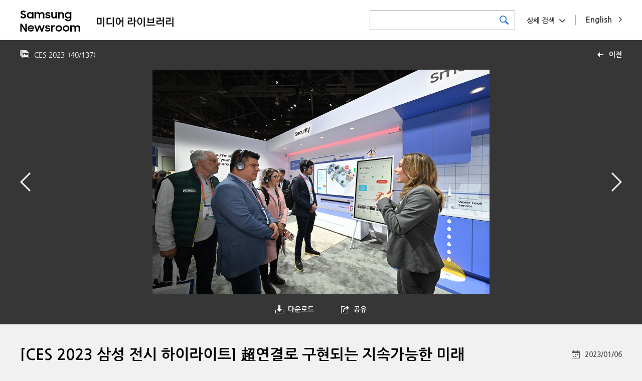

--- FILE ---
content_type: text/html; charset=UTF-8
request_url: https://news.samsung.com/medialibrary/kr/photo/53600?album=111&page=2
body_size: 7892
content:
<!DOCTYPE HTML>
<html lang="en">

    <head>
    <!-- Global site tag (gtag.js) - Google Analytics -->
    <script async src="https://www.googletagmanager.com/gtag/js?id=G-CQ7P4RNVCP"></script>
    <script>
        window.dataLayer = window.dataLayer || [];
        function gtag(){dataLayer.push(arguments);}
        gtag('js', new Date());

        gtag('config', 'G-CQ7P4RNVCP' ,{
          'cookie_expires': 31536000  // 1 year
        });
    </script>
    <meta name="viewport" content="width=device-width, initial-scale=1.0, maximum-scale=1.0, user-scalable=no" />
    <meta http-equiv="Content-Type" content="text/html; charset=utf-8" />
    <meta http-equiv="X-UA-Compatible" content="IE=edge">
    <meta name="format-detection" content="telephone=no"/>
    <meta name="csrf-token" content="8J0T571jDeIcl5AMJRK65ujBXUUy12v5HVH9a27B" />
    <meta name="description" content="삼성전자는 5일(현지시간) 개막한 미국 라스베이거스에서 열린 세계 최대 가전·정보기술(IT) 전시회 ‘CES 2023’에 참여해 스마트싱스(SmartThings)에 기반한 超연결 경험을 선보였다.

▲ 삼성TV를 포함해 1,000개 이상의 기기들과 연동해 외출 시에도 집을 안전하게 지킬 수 있도록 돕는 ‘스마트싱스 홈 모니터(SmartThings Home Monitor)’를 체험하고 있는 관람객 모습. ‘스마트싱스 홈 모니터’는 삼성 TV에 부착된 카메라를 통해 집안을 모니터링하고, 집안에 수상한 움직임이 감지되면 침입 알림을 전송한다. 삼성 제트봇 AI 로봇청소기 또한 ‘홈 모니터링’ 기능으로 예약된 시간에 집안에 움직임이 감지되면 알람을 보낼 수 있으며, 올 3월부터는 빈 집에 ‘사람의 형태’가 인식되면 사용자에게 알림을 전송하는 기능이 도입될 예정이다.

*자세한 내용은 삼성전자 뉴스룸(https://bit.ly/3iaS3KI)에서 확인하실 수 있습니다. ">
    <title>[CES 2023 삼성 전시 하이라이트] 超연결로 구현되는 지속가능한 미래 - Samsung Newsroom Korea Media Library</title>
    <link href="https://fonts.googleapis.com/css?family=Nanum+Gothic:400,700,800" rel="stylesheet">
    <link rel="stylesheet" type="text/css" href="https://news.samsung.com/medialibrary/css/jquery-ui.css" />
    <link rel="stylesheet" type="text/css" href="https://news.samsung.com/medialibrary/css/justifiedGallery.min.css" />
        <link rel="stylesheet" type="text/css" href="https://news.samsung.com/medialibrary/css/reset_kr.css" />
    <link rel="stylesheet" type="text/css" href="https://news.samsung.com/medialibrary/css/common.css?ver=1.1.1" />
    <link rel="shortcut icon" type="image/x-icon" href="https://news.samsung.com/medialibrary/images/favicon.ico" />
    <script>
        var countryCode = 'kr';
    </script>
</head>

<!--
BODY TAG OPTIONS:
=================
Apply one or more of the following classes to get the
desired effect
|---------------------------------------------------------|
| SKINS         | skin-blue                               |
|               | skin-black                              |
|               | skin-purple                             |
|               | skin-yellow                             |
|               | skin-red                                |
|               | skin-green                              |
|---------------------------------------------------------|
|LAYOUT OPTIONS | fixed                                   |
|               | layout-boxed                            |
|               | layout-top-nav                          |
|               | sidebar-collapse                        |
|               | sidebar-mini                            |
|---------------------------------------------------------|
-->
<body>
<div id="wrap">
    <header>
    <div class="inner clearfix">
            <p class="logo" style="display:flex"><a style="flex:0 2.5 auto;" href="/kr"><!-- Generator: Adobe Illustrator 25.4.1, SVG Export Plug-In . SVG Version: 6.00 Build 0)  -->
<svg version="1.1" id="Layer_1" xmlns="http://www.w3.org/2000/svg" xmlns:xlink="http://www.w3.org/1999/xlink" x="0px" y="0px" viewBox="35 25 135 48" xml:space="preserve" style="
    border-right: 1px solid #ccc;">
<style type="text/css">
	.st0{fill:#010202;}
</style>
<g>
	<path class="st0001" d="M41.4,44.7c-1.2,0-2.5-0.2-3.6-0.8c-0.9-0.5-1.8-1.2-2.5-2l2.7-2c0.4,0.6,0.9,1.1,1.5,1.5
		c0.6,0.3,1.3,0.5,1.9,0.5c0.6,0,1.3-0.2,1.8-0.6c0.4-0.4,0.6-0.9,0.6-1.4c0-0.3-0.1-0.6-0.3-0.8c-0.2-0.2-0.5-0.4-0.7-0.6
		c-0.3-0.2-0.7-0.3-1-0.4l-1.2-0.4c-0.5-0.2-1.1-0.3-1.6-0.5c-0.5-0.2-1-0.4-1.5-0.8c-0.4-0.3-0.7-0.7-1-1.2
		c-0.3-0.6-0.4-1.2-0.4-1.8c0-0.6,0.1-1.2,0.4-1.7c0.3-0.5,0.6-1,1.1-1.4c0.5-0.4,1-0.7,1.7-0.9c0.7-0.2,1.4-0.3,2.1-0.3
		c0.6,0,1.1,0.1,1.7,0.2c0.9,0.2,1.8,0.6,2.5,1.2c0.4,0.3,0.7,0.6,1,0.9l-2.4,1.9c-0.6-1-1.6-1.6-2.8-1.5c-0.6,0-1.2,0.1-1.6,0.5
		c-0.4,0.3-0.6,0.8-0.5,1.2c0,0.3,0,0.5,0.2,0.8c0.2,0.2,0.4,0.4,0.7,0.5c0.3,0.2,0.7,0.3,1,0.4l1.3,0.4c0.5,0.2,1.1,0.4,1.6,0.6
		c0.5,0.2,1,0.5,1.4,0.8c0.4,0.3,0.8,0.8,1.1,1.2c0.3,0.6,0.4,1.2,0.4,1.8c0,0.6-0.1,1.2-0.4,1.7c-0.2,0.6-0.6,1.1-1,1.5
		c-0.5,0.5-1.1,0.8-1.7,1.1C43,44.6,42.2,44.7,41.4,44.7z"/>
	<path class="st0001" d="M54.7,44.7c-2.4,0-4.6-1.4-5.6-3.6c-0.4-0.8-0.5-1.7-0.5-2.7c0-0.9,0.2-1.8,0.5-2.6c0.6-1.5,1.9-2.6,3.4-3.2
		c0.7-0.3,1.5-0.4,2.3-0.4c0.8,0,1.6,0.1,2.3,0.5c0.7,0.3,1.2,0.7,1.7,1.2v-1.6h2.9v12.5h-2.9v-1.8c-0.5,0.6-1.1,1-1.8,1.3
		C56.3,44.5,55.5,44.7,54.7,44.7z M55.2,42c0.5,0,1-0.1,1.5-0.2c0.4-0.2,0.8-0.4,1.2-0.8c0.3-0.4,0.6-0.8,0.8-1.2
		c0.4-0.9,0.4-1.9,0-2.8c-0.2-0.4-0.4-0.8-0.8-1.2c-0.3-0.3-0.7-0.6-1.2-0.8c-0.5-0.2-1-0.3-1.5-0.2c-1,0-2,0.3-2.7,1
		c-0.3,0.3-0.6,0.7-0.8,1.2c-0.2,0.4-0.3,0.9-0.3,1.4c0,1,0.4,1.9,1.1,2.6c0.3,0.3,0.8,0.6,1.2,0.8C54.1,41.9,54.6,42,55.2,42z"/>
	<path class="st0001" d="M63.9,32.2h2.9v1.6c0.4-0.5,0.9-0.9,1.5-1.2c0.6-0.3,1.3-0.4,2-0.4c0.9,0,1.7,0.2,2.5,0.6
		c0.7,0.4,1.2,0.9,1.6,1.6c0.4-0.6,1-1.2,1.7-1.6c0.7-0.4,1.6-0.6,2.4-0.6c1.4-0.1,2.8,0.4,3.8,1.4c0.9,1,1.4,2.4,1.3,3.8v7.4h-3
		v-7.1c0-0.8-0.2-1.5-0.7-2.1c-0.5-0.5-1.3-0.8-2-0.8c-0.7,0-1.5,0.3-2,0.8c-0.6,0.7-0.9,1.5-0.8,2.4v6.8h-2.9v-7.2
		c0-0.7-0.2-1.5-0.7-2.1c-0.5-0.5-1.3-0.8-2-0.8c-0.8,0-1.5,0.3-2,0.8c-0.6,0.7-0.9,1.6-0.8,2.4v6.8h-2.9V32.2z"/>
	<path class="st0001" d="M90.4,44.7c-1.2,0-2.4-0.2-3.4-0.8c-0.9-0.5-1.6-1.3-2.1-2.2l2.7-1.2c0.3,0.5,0.7,1,1.2,1.3
		c0.5,0.3,1.2,0.5,1.8,0.4c0.6,0,1.1-0.1,1.6-0.4c0.3-0.2,0.5-0.6,0.5-1c0-0.2-0.1-0.4-0.2-0.5c-0.2-0.1-0.4-0.3-0.6-0.3
		c-0.3-0.1-0.6-0.2-0.9-0.3c-0.4-0.1-0.7-0.1-1.1-0.2c-0.5-0.1-1.1-0.2-1.6-0.4c-0.5-0.1-1-0.3-1.4-0.6c-0.4-0.2-0.8-0.6-1-1
		c-0.3-0.5-0.4-1.1-0.4-1.6c0-0.5,0.1-1,0.3-1.4c0.3-0.5,0.6-0.9,1-1.2c0.5-0.4,1-0.6,1.5-0.8c1.7-0.5,3.5-0.4,5.2,0.4
		c0.8,0.4,1.5,1.1,2,1.9L93,35.9c-0.3-0.4-0.6-0.8-1.1-1c-0.5-0.2-1-0.4-1.6-0.3c-0.5,0-1.1,0.1-1.5,0.4c-0.3,0.2-0.5,0.5-0.5,0.9
		c0,0.4,0.2,0.7,0.7,0.8c0.7,0.2,1.4,0.4,2.1,0.5c0.5,0.1,1,0.2,1.5,0.4c0.5,0.1,1,0.4,1.4,0.6c0.4,0.3,0.7,0.6,1,1
		c0.3,0.5,0.5,1,0.4,1.6c0,0.5-0.1,0.9-0.3,1.3c-0.2,0.5-0.5,0.9-0.9,1.3c-0.5,0.4-1,0.7-1.6,0.9C92,44.6,91.2,44.7,90.4,44.7z"/>
	<path class="st0001" d="M108.5,44.7h-2.9v-1.6c-0.4,0.5-0.9,0.9-1.5,1.2c-0.7,0.3-1.4,0.4-2.1,0.4c-1.3,0.1-2.6-0.4-3.5-1.4
		c-0.9-1.1-1.4-2.4-1.3-3.9v-7.3h2.9v6.9c0,0.8,0.2,1.6,0.7,2.2c0.5,0.6,1.2,0.9,2,0.8c0.8,0,1.5-0.3,2-0.9c0.6-0.7,0.9-1.6,0.8-2.5
		v-6.7h2.9V44.7z"/>
	<path class="st0001" d="M110.8,32.2h2.9v1.7c0.4-0.5,1-1,1.6-1.2c0.7-0.3,1.4-0.5,2.2-0.5c1.4-0.1,2.7,0.4,3.6,1.4
		c0.9,1.1,1.4,2.4,1.3,3.9v7.3h-2.9v-7c0-0.8-0.2-1.6-0.7-2.2c-0.5-0.6-1.3-0.9-2.1-0.8c-0.8,0-1.5,0.3-2.1,0.9
		c-0.6,0.7-0.9,1.6-0.8,2.5v6.7h-2.9V32.2z"/>
	<path class="st0001" d="M134.4,42.8c-0.5,0.6-1.1,1.1-1.8,1.4c-0.7,0.3-1.5,0.5-2.3,0.5c-1.6,0-3.1-0.6-4.2-1.7
		c-0.6-0.6-1.1-1.2-1.4-2c-0.4-0.8-0.6-1.7-0.5-2.6c0-0.9,0.2-1.8,0.5-2.6c0.6-1.5,1.9-2.6,3.4-3.2c0.7-0.3,1.5-0.4,2.3-0.5
		c0.8,0,1.6,0.2,2.3,0.5c0.7,0.3,1.3,0.7,1.7,1.3v-1.8h2.9v12c0,0.8-0.1,1.7-0.4,2.5c-0.5,1.5-1.7,2.8-3.2,3.3
		c-0.9,0.3-1.8,0.5-2.8,0.5c-0.7,0-1.5-0.1-2.2-0.3c-0.6-0.2-1.2-0.4-1.8-0.8c-0.5-0.3-1-0.7-1.4-1.1c-0.4-0.4-0.7-0.9-1-1.4
		l2.6-1.6c0.4,0.7,0.9,1.4,1.5,1.9c0.7,0.4,1.5,0.7,2.3,0.6c0.5,0,1-0.1,1.5-0.3c0.4-0.2,0.8-0.4,1.1-0.7c0.3-0.3,0.6-0.7,0.7-1.2
		c0.2-0.4,0.2-0.9,0.2-1.4V42.8z M130.8,42.1c0.5,0,1.1-0.1,1.5-0.3c0.4-0.2,0.8-0.4,1.2-0.8c0.3-0.4,0.6-0.8,0.7-1.2
		c0.4-0.9,0.4-1.9,0-2.8c-0.2-0.4-0.4-0.8-0.8-1.2c-0.3-0.3-0.7-0.6-1.1-0.7c-1-0.4-2-0.4-3,0c-0.5,0.2-0.9,0.4-1.2,0.7
		c-0.3,0.3-0.6,0.7-0.8,1.2c-0.2,0.4-0.3,0.9-0.3,1.4c0,0.5,0.1,1,0.3,1.4c0.2,0.4,0.5,0.8,0.8,1.2c0.3,0.3,0.8,0.6,1.2,0.8
		C129.8,42,130.3,42,130.8,42.1L130.8,42.1z"/>
	<path class="st0001" d="M35.3,55.3h3.3l6.8,10.6V55.3h3v15.6h-3.1l-7-11v11h-2.9V55.3z"/>
	<path class="st0001" d="M56.7,70.9c-0.9,0-1.8-0.2-2.7-0.5c-0.8-0.3-1.5-0.8-2.1-1.3c-0.6-0.6-1-1.3-1.3-2c-0.3-0.8-0.5-1.6-0.5-2.4
		c0-1.7,0.7-3.3,1.9-4.5c0.6-0.6,1.3-1,2.1-1.3c0.8-0.3,1.7-0.5,2.5-0.5c0.9,0,1.8,0.1,2.6,0.5c0.7,0.3,1.4,0.7,2,1.3
		c1.2,1.1,1.8,2.7,1.8,4.3v1H52.9c0.2,0.8,0.6,1.6,1.3,2.1c0.7,0.6,1.6,0.9,2.5,0.8c0.8,0,1.5-0.2,2.1-0.6c0.6-0.4,1.1-1,1.3-1.6
		l2.4,1.4C61.4,69.7,59.2,71,56.7,70.9L56.7,70.9z M56.6,60.9c-0.8,0-1.6,0.2-2.2,0.6c-0.6,0.3-1.1,0.9-1.3,1.5h7.1
		c-0.2-0.7-0.6-1.2-1.2-1.6C58.2,61.1,57.4,60.9,56.6,60.9L56.6,60.9z"/>
	<path class="st0001" d="M63.4,58.4h3l2.8,8.6l3.1-8.6h2.9l3.1,8.6l2.9-8.6h2.9l-4.4,12.5h-2.8l-3.2-8.7l-3.2,8.7h-2.8L63.4,58.4z"/>
	<path class="st0001" d="M90,70.9c-1.2,0-2.4-0.2-3.4-0.8c-0.9-0.5-1.6-1.3-2.1-2.2l2.7-1.2c0.3,0.5,0.7,1,1.2,1.3
		c0.5,0.3,1.2,0.5,1.8,0.4c0.6,0,1.1-0.1,1.6-0.4c0.3-0.2,0.5-0.6,0.5-1c0-0.2-0.1-0.4-0.2-0.5c-0.2-0.1-0.4-0.3-0.6-0.4
		c-0.3-0.1-0.6-0.2-0.9-0.2l-1.1-0.2c-0.5-0.1-1.1-0.2-1.6-0.4c-0.5-0.1-1-0.3-1.4-0.6c-0.4-0.3-0.7-0.6-1-1c-0.3-0.5-0.4-1-0.4-1.6
		c0-0.5,0.1-1,0.4-1.4c0.3-0.5,0.6-0.9,1-1.2c0.5-0.4,1-0.6,1.5-0.8c0.6-0.2,1.3-0.3,2-0.3c1.1,0,2.2,0.2,3.1,0.7
		c0.8,0.4,1.5,1.1,2,1.9l-2.5,1.2c-0.3-0.4-0.6-0.8-1.1-1c-0.5-0.2-1-0.4-1.6-0.4c-0.5,0-1.1,0.1-1.5,0.4c-0.3,0.2-0.5,0.5-0.5,0.9
		c0,0.4,0.2,0.7,0.7,0.8c0.7,0.2,1.4,0.4,2.1,0.5c0.5,0.1,1.1,0.2,1.6,0.3c0.5,0.1,1,0.4,1.4,0.6c0.4,0.3,0.7,0.6,1,1
		c0.3,0.5,0.4,1,0.4,1.6c0,0.5-0.1,0.9-0.3,1.3c-0.2,0.5-0.5,0.9-0.9,1.3c-0.5,0.4-1,0.8-1.6,1C91.6,70.8,90.8,71,90,70.9z"/>
	<path class="st0001" d="M96.9,58.4h2.9v1.9c0.6-1.2,1.8-2,3.2-1.9c0.4,0,0.8,0,1.2,0.1c0.3,0.1,0.7,0.2,1,0.4l-1.1,2.7
		c-0.2-0.1-0.5-0.3-0.7-0.3c-0.3-0.1-0.7-0.1-1-0.1c-0.7-0.1-1.4,0.2-1.9,0.7c-0.5,0.7-0.7,1.5-0.7,2.3v6.7h-2.9V58.4z"/>
	<path class="st0001" d="M112.3,70.9c-0.9,0-1.7-0.2-2.5-0.5c-0.8-0.3-1.5-0.8-2.1-1.3c-0.6-0.6-1.1-1.2-1.4-2
		c-0.3-0.8-0.5-1.6-0.5-2.4c0-0.8,0.2-1.7,0.5-2.5c0.3-0.8,0.8-1.4,1.4-2c0.6-0.6,1.3-1,2.1-1.3c2.4-1,5.2-0.5,7.1,1.3
		c0.6,0.6,1.1,1.3,1.4,2c0.3,0.8,0.5,1.6,0.5,2.5c0,0.8-0.2,1.7-0.5,2.4c-0.3,0.7-0.8,1.4-1.4,2C115.7,70.3,114,71,112.3,70.9z
		 M112.3,68.2c1,0,1.9-0.3,2.6-1c0.7-0.7,1-1.6,1.1-2.5c0-0.5-0.1-1-0.3-1.4c-0.2-0.4-0.4-0.8-0.8-1.1c-0.7-0.7-1.6-1-2.6-1
		c-0.5,0-1,0.1-1.4,0.3c-0.4,0.2-0.8,0.4-1.2,0.8c-0.3,0.3-0.6,0.7-0.8,1.1c-0.2,0.4-0.3,0.9-0.3,1.4c0,0.5,0.1,0.9,0.3,1.4
		c0.2,0.4,0.4,0.8,0.8,1.1c0.3,0.3,0.7,0.6,1.2,0.8C111.3,68.2,111.8,68.2,112.3,68.2z"/>
	<path class="st0001" d="M126.7,70.9c-0.9,0-1.7-0.2-2.5-0.5c-0.8-0.3-1.5-0.8-2.1-1.3c-0.6-0.6-1.1-1.3-1.4-2
		c-0.3-0.8-0.5-1.6-0.5-2.4c0-0.8,0.2-1.7,0.5-2.5c0.3-0.7,0.8-1.4,1.4-2c0.6-0.6,1.3-1,2.1-1.3c2.4-1,5.2-0.5,7.1,1.3
		c0.6,0.6,1.1,1.2,1.4,2c0.3,0.8,0.5,1.6,0.5,2.5c0,0.8-0.2,1.7-0.5,2.4c-0.3,0.8-0.8,1.4-1.4,2C130.1,70.3,128.4,71,126.7,70.9
		L126.7,70.9z M126.7,68.2c1,0,1.9-0.3,2.6-1c0.7-0.7,1-1.6,1-2.5c0-0.5-0.1-1-0.3-1.4c-0.2-0.4-0.4-0.8-0.7-1.2
		c-0.7-0.7-1.6-1-2.6-1c-0.5,0-1,0.1-1.4,0.2c-0.4,0.2-0.8,0.4-1.2,0.8c-0.3,0.3-0.6,0.7-0.8,1.1c-0.2,0.4-0.3,0.9-0.3,1.4
		c0,0.5,0.1,0.9,0.3,1.4c0.2,0.4,0.4,0.8,0.8,1.1c0.3,0.3,0.7,0.6,1.2,0.8C125.8,68.1,126.2,68.2,126.7,68.2z"/>
	<path class="st0001" d="M135,58.4h2.9V60c0.4-0.5,0.9-0.9,1.5-1.2c0.6-0.3,1.3-0.5,2.1-0.4c0.9,0,1.7,0.2,2.5,0.6
		c0.7,0.4,1.2,0.9,1.6,1.6c0.4-0.7,1-1.2,1.7-1.5c0.7-0.4,1.6-0.6,2.4-0.6c1.4-0.1,2.8,0.4,3.8,1.4c0.9,1,1.4,2.4,1.3,3.8v7.4h-3
		v-7.2c0-0.8-0.2-1.5-0.7-2.1c-0.5-0.5-1.3-0.8-2-0.8c-0.7,0-1.5,0.3-2,0.8c-0.6,0.7-0.9,1.5-0.8,2.4v6.8h-2.9v-7.2
		c0-0.7-0.2-1.5-0.7-2.1c-0.5-0.5-1.3-0.8-2-0.8c-0.8,0-1.5,0.3-2,0.8c-0.6,0.7-0.9,1.6-0.8,2.4v6.8H135V58.4z"/>
</g>
</svg>
</a> <a style="flex:0 1 auto; margin-left: 12px;" href="https://news.samsung.com/medialibrary/kr"><!-- Generator: Adobe Illustrator 25.4.1, SVG Export Plug-In . SVG Version: 6.00 Build 0)  -->
<svg version="1.1" id="Layer_1" xmlns="http://www.w3.org/2000/svg" xmlns:xlink="http://www.w3.org/1999/xlink" x="0px" y="0px"
	 viewBox="45 33 172 30" style="enable-background:new 0 0 200 100;" xml:space="preserve">
<style type="text/css">
	.st0{fill:#010202;}
</style>
<g>
	<path class="st0" d="M48.6,53v-8.7h6.1V53H48.6z M53.3,45.6h-3.2v6.1h3.2V45.6z M57,56.4V43.6h1.5v12.8H57z"/>
	<path class="st0" d="M61.6,53v-8.7h5.9v1.3H63v6.1h0.6c1.6,0,3.4,0,5.3-0.2v1.3c-1.8,0.2-3.7,0.3-5.4,0.3L61.6,53L61.6,53z
		 M69.8,56.4V43.6h1.5v12.8H69.8z"/>
	<path class="st0" d="M74,48.8c0-2.3,0.8-4.8,3.2-4.8c2.2,0,3,1.9,3.2,3.9h2.3v-4.3h1.5v12.8h-1.5v-7.1h-2.2
		c-0.1,2.2-0.9,4.3-3.2,4.3C74.7,53.5,74,51,74,48.8z M75.5,48.8c0,1.6,0.3,3.4,1.7,3.4c1.5,0,1.7-1.8,1.7-3.4s-0.3-3.4-1.7-3.4
		C75.7,45.4,75.5,47.1,75.5,48.8z"/>
	<path class="st0" d="M90.1,53.1v-5.2h4.4v-2.4h-4.4v-1.3H96v4.9h-4.4v2.6h0.7c1.6,0,3.4,0,5.3-0.2v1.3c-1.8,0.2-3.7,0.3-5.4,0.3
		C92.2,53.1,90.1,53.1,90.1,53.1z M98.2,56.4V43.6h1.5v4.3h2.1v1.3h-2.1v7.1h-1.5V56.4z"/>
	<path class="st0" d="M102.8,48.8c0-2.3,0.8-4.8,3.3-4.8s3.3,2.5,3.3,4.8s-0.8,4.8-3.3,4.8S102.8,51,102.8,48.8z M104.3,48.8
		c0,1.6,0.3,3.4,1.8,3.4s1.8-1.8,1.8-3.4s-0.3-3.4-1.8-3.4S104.3,47.1,104.3,48.8z M111.5,56.4V43.6h1.5v12.8H111.5z"/>
	<path class="st0" d="M126.9,53.4v1.3H115v-1.3H126.9z M116.7,51.2v-7h1.5v2.2h5.6v-2.2h1.5v7H116.7z M123.7,49.9v-2.2h-5.6v2.2
		H123.7z"/>
	<path class="st0" d="M128.7,53.1v-5.2h4.1v-2.4h-4.1v-1.3h5.6v4.9h-4.1v2.6h0.5c1.6,0,3.4,0,5.3-0.2v1.3c-1.8,0.2-3.7,0.3-5.4,0.3
		C130.6,53.1,128.7,53.1,128.7,53.1z M135,47.6h2.1v-4h1.5v12.8h-1.5V49H135V47.6z"/>
	<path class="st0" d="M141.5,53.1v-5.2h4.6v-2.4h-4.6v-1.3h6.1v4.9H143v2.6h0.8c1.6,0,3.4,0,5.3-0.2v1.3c-1.8,0.2-3.7,0.3-5.4,0.3
		C143.7,53.1,141.5,53.1,141.5,53.1z M149.9,56.4V43.6h1.5v12.8H149.9z"/>
</g>
</svg>
</a></p>
        <a href="https://news.samsung.com/medialibrary/global" class="country_link"><span class="long">English</span><span class="short">EN</span></a>
        <div class="search_area kr">
            <div class="basic_srch">
                <form id="search_all_form" action="https://news.samsung.com/medialibrary/kr" data-msg="검색어를 입력해주세요." method="get">
                    <input type="search" id="search_all_keyword" value="" />
                    <button type="submit" class="btn_srch" title="검색하기"><span class="blind">검색하기</span></button>
                </form>
            </div>
            <div class="box_adv_srch">
                <button type="button" class="btn_open_box btn_adsrch">상세 검색</button>
                <form id="advanced_search_form" data-msg="검색어를 입력해주세요." action="https://news.samsung.com/medialibrary/kr" method="get">
                    <div class="srch_wrap">
                        <div class="cont_wrap">
                            <ul>
                                <li>
                                    <div class="label">날짜</div>
                                    <div class="cont date_wrap clearfix">
                                        <input type="text" class="date date_start" id="advanced_search_start_date" value="" />
                                        <input type="text" class="date date_end" id="advanced_search_end_date" value="" />
                                    </div>
                                </li>
                                <li>
                                    <div class="label">키워드</div>
                                    <div class="cont">
                                        <input type="text" id="advanced_search_keyword" value="" />
                                    </div>
                                </li>
                            </ul>
                            <div class="btn_wrap">
                                <button type="submit" class="btn btn_srch">검색하기</button>
                            </div>
                        </div>
                    </div>
                </form>
            </div><!--//.box_adv_srch-->
        </div><!--//.search_area-->
            </div><!--//.inner-->
</header>
        <div id="content" class="detail_photo">
        <div class="top_kit clearfix">
        <!-- back url 수정 
            <a href="https://news.samsung.com/medialibrary/kr/album/111?album=111&amp;page=2" class="link_back" title="이전">이전</a> 
        -->
                        <a href="https://news.samsung.com/medialibrary/kr/album/111?page=2" class="link_back" title="이전">이전</a> 
            <div class="page_status">
                <p class="top_info">
                    <span class="album_name">CES 2023</span>
                    <span class="page">(<span>40</span>/<span>137</span>)</span>
                                        </p>
            </div>
        </div>
        <section class="img_frame">
            <div class="gallery_wrap">
                <div class="like_carousel">
                    <a href="https://d2g44tvvp35wo2.cloudfront.net/photo/kr/2023/01/06/홈_시큐리티_(3).png" target="_blank" title="이미지 확대보기">
                        <img class="main_img" src="https://d2g44tvvp35wo2.cloudfront.net/photo/kr/2023/01/06/홈_시큐리티_(3).png" data-original-width="1000" data-original-height="667" width="1000" height="667" alt="[CES 2023 삼성 전시 하이라이트] 超연결로 구현되는 지속가능한 미래"/>
                        </a>
                </div>
                <div class="anchor">
                                                                    <a href="https://news.samsung.com/medialibrary/kr/photo/53601?album=111&amp;page=2" class="anchor_prev" title="이전"><span class="blind">이전</span></a>
                                                                                        <a href="https://news.samsung.com/medialibrary/kr/photo/53599?album=111&amp;page=2" class="anchor_next" title="다음"><span class="blind">다음</span></a>
                    
                </div>
            </div>

            <div class="get_image_box">
                <ul class="clearfix">
                    <li class="down_box">
                        <button type="button" class="btn_open_box btn_down">다운로드</button>
                        <ul class="detail_box">
                            
                                                            <li><a href="https://news.samsung.com/medialibrary/download/53600/large">Large (원본)</a></li>
                                                            <li><a href="https://news.samsung.com/medialibrary/download/53600/small">Small (720X480)</a></li>
                                                    </ul>
                    </li>
                    <li class="share_set share_box">
                        <button type="button" class="btn_open_box btn_share">공유</button>
                        <div class="share_layer">
                            <div class="sns_box">
                                <ul class="clearfix">
                                                                                                                                                                    <li class="facebook"><a href="http://www.facebook.com/sharer.php?u=https://bit.ly/3QAR4Ah" title="facebook"  target="_blank" ><span class="blind">facebook</span></a></li>
                                                                                                                                                                            <li class="twitter"><a href="https://twitter.com/intent/tweet?text=[CES 2023 삼성 전시 하이라이트] 超연결로 구현되는 지속가능한 미래&amp;url=https://bit.ly/3QAR4Ah" title="X"  target="_blank" ><span class="blind">X</span></a></li>
                                                                                                                                                                                                                                                                                                                                                                                                                                                                                                        </ul>
                            </div>
                            <div class="srch_wrap">
                                <label><span class="blind">short url</span><input type="text" id="input_url" class="input_url" value="https://bit.ly/3QAR4Ah" /></label>
                                <button type="button" class="btn_copy" data-clipboard-target="#input_url">복사</button>
                            </div>
                        </div>
                    </li>
                </ul>
            </div>

            <div class="detail_info">
                <h1 class="page_title">[CES 2023 삼성 전시 하이라이트] 超연결로 구현되는 지속가능한 미래</h1>

                <div class="tag_list">
                    <ul class="clearfix">
                                            </ul>
                </div>

                
                

                <p class="img_date">
                                             2023/01/06
                                     </p>
                <p class="explain">
                    삼성전자는 5일(현지시간) 개막한 미국 라스베이거스에서 열린 세계 최대 가전·정보기술(IT) 전시회 ‘CES 2023’에 참여해 스마트싱스(SmartThings)에 기반한 超연결 경험을 선보였다.<br />
<br />
▲ 삼성TV를 포함해 1,000개 이상의 기기들과 연동해 외출 시에도 집을 안전하게 지킬 수 있도록 돕는 ‘스마트싱스 홈 모니터(SmartThings Home Monitor)’를 체험하고 있는 관람객 모습. ‘스마트싱스 홈 모니터’는 삼성 TV에 부착된 카메라를 통해 집안을 모니터링하고, 집안에 수상한 움직임이 감지되면 침입 알림을 전송한다. 삼성 제트봇 AI 로봇청소기 또한 ‘홈 모니터링’ 기능으로 예약된 시간에 집안에 움직임이 감지되면 알람을 보낼 수 있으며, 올 3월부터는 빈 집에 ‘사람의 형태’가 인식되면 사용자에게 알림을 전송하는 기능이 도입될 예정이다.<br />
<br />
*자세한 내용은 삼성전자 뉴스룸(<a href="https://bit.ly/3iaS3KI" target="_blank">https://bit.ly/3iaS3KI</a>)에서 확인하실 수 있습니다. 
                </p>
            </div>

        </section>
    </div><!--//.content-->

    <a href="#" class="btn_top"><span class="blind">Go to Top</span>Top</a>
<footer>
    <div class="inner">
        <p class="logo_samsung"><svg version="1.1" xmlns="http://www.w3.org/2000/svg" xmlns:xlink="http://www.w3.org/1999/xlink" x="0px" y="0px" viewBox="0 0 370 60" style="enable-background:new 0 0 370 60;" xml:space="preserve">
    <title>SAMSUNG</title>
    <g>
        <g>
            <path d="M305.6,44.7h-0.3L293.2,3.8h-19.5v51.5h12.9L285.9,13h0.3l13,42.3h18.7V3.8h-13L305.6,44.7z M57.3,3.8l-9.8,52h14.2
			L69,8.6h0.3l7,47.2h14.1l-9.7-52H57.3z M136.8,3.8l-6.5,39.8H130l-6.5-39.8h-21.4l-1.2,52h13.2l0.3-46.8h0.3l8.8,46.8h13.3
			l8.8-46.8h0.3l0.3,46.8h13.2l-1.2-52H136.8z M15,17.2c-0.2-1-0.2-2.2-0.1-2.7c0.4-1.7,1.5-3.5,4.8-3.5c3.1,0,4.9,1.9,4.9,4.7v3.2
			h13.1v-3.7C37.8,3.9,27.5,2.1,20,2.1c-9.4,0-17,3.1-18.4,11.6c-0.4,2.3-0.4,4.4,0.1,7c2.3,10.6,21,13.7,23.7,20.4
			c0.5,1.3,0.4,2.9,0.1,3.9c-0.4,1.7-1.6,3.5-5.1,3.5c-3.3,0-5.3-1.9-5.3-4.7l0-5H1l0,4c0,11.6,9.2,15.1,19.1,15.1
			c9.5,0,17.3-3.2,18.6-11.9c0.6-4.5,0.2-7.4-0.1-8.5C36.4,26.5,16.5,23.3,15,17.2z M186.1,17.3c-0.3-1-0.2-2.1-0.1-2.7
			c0.4-1.7,1.5-3.5,4.8-3.5c3.1,0,4.8,1.9,4.8,4.7V19h13v-3.6c0-11.2-10.2-13-17.6-13c-9.2,0-16.8,3-18.2,11.4
			c-0.4,2.3-0.4,4.3,0.1,6.9c2.3,10.5,20.8,13.6,23.4,20.2c0.5,1.2,0.3,2.8,0.1,3.8c-0.4,1.7-1.6,3.4-5.1,3.4
			c-3.3,0-5.2-1.8-5.2-4.7l0-5h-14l0,4c0,11.5,9.1,15,18.9,15c9.4,0,17.2-3.2,18.4-11.8c0.6-4.5,0.2-7.4-0.1-8.4
			C207.3,26.6,187.5,23.4,186.1,17.3z M259,3.8h-13.3v38.5c0,0.7,0,1.4-0.1,2c-0.3,1.3-1.4,3.8-5,3.8c-3.7,0-4.8-2.5-5-3.8
			c-0.1-0.6-0.1-1.3-0.1-2V3.8h-13.3v37.3c0,1,0.1,2.9,0.1,3.4c0.9,9.7,8.7,12.9,18.4,12.9c9.7,0,17.4-3.2,18.3-12.9
			c0.1-0.5,0.1-2.5,0.1-3.4V3.8z M350.4,26.6v7.6h5.4v7.5c0,0.7,0,1.4-0.1,2c-0.2,1.4-1.6,3.8-5.4,3.8c-3.8,0-5.1-2.4-5.4-3.8
			c-0.1-0.6-0.1-1.3-0.1-2V18c0-0.9,0.1-1.8,0.2-2.5c0.3-1.3,1.4-3.8,5.2-3.8c4,0,5,2.6,5.3,3.8c0.2,0.7,0.2,2,0.2,2v2.9h13.3v-1.7
			c0,0,0-1.8-0.1-3.4c-1-9.8-9.1-12.9-18.5-12.9c-9.3,0-17.3,3.1-18.5,12.9c-0.1,0.9-0.2,2.5-0.2,3.4v21.9c0,1,0,1.7,0.2,3.4
			c0.9,9.5,9.2,12.9,18.5,12.9c9.3,0,17.6-3.4,18.5-12.9c0.2-1.7,0.2-2.4,0.2-3.4V26.6H350.4z"/>
        </g>
    </g>
</svg>
</p>
        <div class="link_wrap">
            <a href="https://news.samsung.com/kr" class="link_newsroom" title="새창으로 보기" target="_blank">뉴스룸 바로가기</a>
        </div>
        <ul class="terms clearfix">
            <li><a href="https://news.samsung.com/kr/삼성전자-뉴스룸-운영-정책" title="새창으로 보기" target="_blank">운영정책</a></li>
            <li><a href="https://news.samsung.com/kr/개인정보처리방침" title="새창으로 보기" target="_blank">개인정보처리방침</a></li>
        </ul>
        <p class="copy">Copyright&copy; 2010-2025 SAMSUNG All Rights Reserved.</p>
        
        <p class="notice">이 사이트에 업로드된 모든 자료는 미디어 보도 목적에 한해 사용할 수 있습니다.</p>
        
    </div>
</footer>
<div class="overlay"></div>
    <div class="layer_zoom">
        <div class="layer_inner">
            <div class="img_box dragscroll">
                <img src="" alt="" class="draggable" />
            </div>
            <button type="button" class="btn_in" title="확대">확대</button>
            <button type="button" class="btn_out" title="축소">축소</button>
            <button type="button" class="btn_close" title="닫기">닫기</button>
        </div>
    </div>

</div><!--//#wrap-->

    <!-- REQUIRED JS SCRIPTS -->
<script type="text/javascript" src="https://news.samsung.com/medialibrary/plugins/jQuery/jquery-1.12.3.min.js"></script>
<script type="text/javascript" src="https://news.samsung.com/medialibrary/plugins/jQueryUI/jquery-ui.min.js"></script>
<script type="text/javascript" src="https://news.samsung.com/medialibrary/js/jquery.justifiedGallery.min.js"></script>
<script type="text/javascript" src="https://news.samsung.com/medialibrary/js/dragscroll.js"></script>
<script type="text/javascript" src="https://news.samsung.com/medialibrary/js/sw-image-controller.js"></script>
<script type="text/javascript" src="https://news.samsung.com/medialibrary/js/clipboard.min.js"></script>
<script type="text/javascript" src="https://news.samsung.com/medialibrary/js/copy2clipboard.js"></script>
<script type="text/javascript" src="https://news.samsung.com/medialibrary/js/custom.min.js"></script>

</body>
</html>


--- FILE ---
content_type: text/css
request_url: https://news.samsung.com/medialibrary/css/reset_kr.css
body_size: 1493
content:
@charset "utf-8";

@font-face {
	font-family: 'Nanum Gothic';
	src: url('https://img.global.news.samsung.com/media-library/NanumGothic.eot'); /* IE9 Compat Modes */
	src: url('https://img.global.news.samsung.com/media-library/NanumGothic.eot?#iefix') format('embedded-opentype'), /* IE6-IE8 */
	url('https://img.global.news.samsung.com/media-library/NanumGothic.woff') format('woff'), /* Modern Browsers */
	url('https://img.global.news.samsung.com/media-library/NanumGothic.ttf') format('truetype'); /* Safari, Android, iOS */
	font-style: normal;
	font-weight: normal;
	text-rendering: optimizeLegibility;
}

html, body, div, span, object, iframe,
h1, h2, h3, h4, h5, h6, p, blockquote, pre,
abbr, address, cite, code,
del, dfn, em, img, ins, kbd, q, samp,
small, strong, sub, sup, var,
b, i,
dl, dt, dd, ol, ul, li,
fieldset, form, label, legend,
table, caption, tbody, tfoot, thead, tr, th, td,
article, aside, canvas, details, figcaption, figure, 
footer, header, hgroup, menu, nav, section, summary,
time, mark, audio, video {
	margin:0; padding:0; box-sizing:border-box;
}

article,aside,details,figcaption,figure,
footer,header,hgroup,menu,nav,section {
	display:block;
}


body {
	font:16px/1.4 'Nanum Gothic', Dotum, arial, sans-serif;
	color:#565656;
}

input, select, button, textarea{
	box-sizing:border-box;
	font:14px/1 'Nanum Gothic', Dotum, arial, sans-serif;
}

nav ul {
	list-style:none;
}

blockquote, q {
	quotes:none;
}

blockquote:before, blockquote:after,
q:before, q:after {
	content:'';
	content:none;
}
/* change colours to suit your needs */
ins {
    background-color:#ff9;
    color:#000;
    text-decoration:none;
}

/* change colours to suit your needs */
mark {
    background-color:#ff9;
    color:#000; 
    font-style:italic;
    font-weight:bold;
}

del {
    text-decoration: line-through;
}

abbr[title], dfn[title] {
    border-bottom:1px dotted;
    cursor:help;
}

table {
	border-collapse:collapse;
	border:0 none;
}

/* change border colour to suit your needs */
hr {
    display:block;
    height:1px;
    border:0;   
    border-top:1px solid #cccccc;
    margin:1em 0;
    padding:0;
}
input, select {
    vertical-align:middle;
}
input{
	margin:0;
}
img, fieldset {
	border:0;
} 
ul, ol, li{
	list-style-type:none;
}
li img{
	vertical-align:top;
}
button { 
	padding:0;
	border:0;
	background:transparent;
	cursor:pointer;
}
a{
	text-decoration:none; box-sizing:border-box;
}
img{
	vertical-align:middle;
	font-size:0;
}
.ui-datepicker {
	font-family:'Nanum Gothic', Dotum, arial, sans-serif;
}

--- FILE ---
content_type: text/javascript
request_url: https://news.samsung.com/medialibrary/js/sw-image-controller.js
body_size: 1646
content:

//=====================================
//
// Layer popup : img Zoom-in, Zoom-out
//
//=====================================

var ImageZoom = (function($){

    function ImageZoom(){
        this.$popup = $(".layer_zoom");
        this.$overlay = $(".overlay");
        this.clickedImg = $(".like_carousel > a");
        this.btnIn = this.$popup.find(".btn_in");
        this.btnOut = this.$popup.find(".btn_out");
        this.btnClose = this.$popup.find(".btn_close");
        this.depth = 1;
        this.layerWidth = 1299;
        this.layerHeight = 600;
        this.browserWidth = window.innerWidth;

        this.exec();
    }

    ImageZoom.prototype = {
        constructor : ImageZoom,
        reset : function(){
            this.depth = 1;
            this.$popup.find(".draggable").attr("style", "").attr("src", "");
        },
        zoomIn : function(){
            var me = this;
            me.btnIn.click(function(){
                me.depth += 0.5;
                if( me.depth > 2 ){ me.depth = 2;}
                me.setImgSize();
            });
        },
        zoomOut : function(){
            var me = this;
            me.btnOut.click(function(){
                me.depth -= 0.5;
                if( me.depth < 1 ){ me.depth = 1;}
                me.setImgSize();
            });
        },
        zoomClose : function(){
            var me = this;
            me.btnClose.click(function(){
                $("html").attr("style","");
                me.reset();
                me.$popup.hide();
                me.$overlay.removeClass("zoom");
            });
        },
        confirmSize : function(){
            var me = this;
            me.browserWidth = window.innerWidth;

            if(me.browserWidth <= 1024){

            }else{

                if(me.browserWidth <= 1440){

                    me.layerWidth = me.browserWidth * 0.9;
                    me.layerHeight = parseInt((me.layerWidth)*0.44);
                    me.$popup.css({
                        "height" : me.layerHeight,
                        "margin-top" : -(me.layerHeight/2)
                    });
                    me.imgSize = parseInt(me.layerWidth - 20);
                    //console.log(me.imgSize);
                    me.$popup.find("img").css({
                        "width" : me.imgSize,
                        "height" : "auto"
                    });

                }else{
                    me.layerWidth = me.$popup.innerWidth();
                    me.layerHeight = parseInt((me.layerWidth)*0.44);
                    me.imgSize = parseInt(me.layerWidth - 20);
                    me.layerHeight = 600;
                    me.$popup.css({
                        "height" : me.layerHeight,
                        "margin-top" : -300
                    });
                    me.$popup.find("img").css({
                        "width" : me.imgSize,
                        "height" : "auto"
                    });
                }
            }
        },
        escClose : function(){
            var me = this;
            if(me.$popup.is(":visible")){
                $(document).keydown(function(e){
                    if(e.which == 27){
                        me.btnClose.trigger("click");
                    }
                });
            }
        },
        setClickEvent : function(){
            var me = this;
            $(me.clickedImg).on('click', function(e){
                e.preventDefault();
                me.confirmSize();
                me.src = $(this).attr("href");
                me.$popup.find("img").attr("src", me.src );
                $("html").css({"overflow-y":"hidden"});
                me.$popup.show().attr("tabindex","0").focus();
                me.$overlay.addClass("zoom");
                me.escClose();
            });
        },
        showImgNewWindow : function(){
            var me = this;
            $(me.clickedImg).each(function(){
                if($(this).find("img").attr("src")){
                    $(this).on('click', function(e){
                        e.preventDefault();
                        me.confirmSize();
                        me.src = $(this).attr("href");
                        window.open(me.src);
                    });
                }else{
                    $(this).on('click', function(e) {
                        e.preventDefault();
                    });
                }
            });
        },
        sizeChk : function(){
            var me = this;
            me.browserWidth = window.innerWidth;

            if(me.browserWidth <= 1024){
                me.reset();
                me.$popup.hide();
                if(me.$overlay.hasClass("zoom")) {
                    $("html").attr("style", "");
                    me.$overlay.removeClass("zoom");
                }
                me.clickedImg.off("click");
                me.showImgNewWindow();

            }else{

                if(me.browserWidth <= 1440){

                    me.layerWidth = me.$popup.innerWidth();
                    me.layerHeight = parseInt((me.layerWidth)*0.44);
                    me.$popup.css({
                        "height" : me.layerHeight,
                        "margin-top" : -(me.layerHeight/2)
                    });
                    me.imgSize = parseInt(me.layerWidth - 20);

                }else{
                    me.layerWidth = me.$popup.innerWidth();
                    me.layerHeight = parseInt((me.layerWidth)*0.44);
                    me.imgSize = parseInt(me.layerWidth - 20);
                    me.layerHeight = 600;
                    me.$popup.css({
                        "height" : me.layerHeight,
                        "margin-top" : -300
                    });
                }
                me.clickedImg.off("click");
                me.setClickEvent();
                me.setImgSize();
            }

        },
        setImgSize : function(){
            this.$popup.find(".draggable").css({
                "width" : this.imgSize * this.depth +"px",
                "height" : "auto"
            });
        },
        clickOverlay : function(){
            var me = this;
            me.$overlay.click(function(){
                if($(this).hasClass("zoom")){
                    me.btnClose.trigger("click");
                }
            });
        },
        resize : function(){
            var me = this;
            $(window).resize(function(){
                me.sizeChk();
            });
        },
        exec : function(){
            this.sizeChk();
            this.zoomIn();
            this.zoomOut();
            this.zoomClose();
            this.escClose();
            this.clickOverlay();
            this.resize();
        }
    };

    return ImageZoom;

})(jQuery);




--- FILE ---
content_type: text/javascript
request_url: https://news.samsung.com/medialibrary/js/custom.min.js
body_size: 3641
content:
var ML=window.ML||{};ML=function($){"use strict";var standard="";var common={mobileConfirm:function(){if(window.innerWidth<=960){$("#wrap").removeClass().addClass("mobile");standard="mobile"}else{$("#wrap").removeClass().addClass("desktop");standard="desktop"}},pickDate:function(){var dateFormat,from,to,getDate,mindate,maxdate,$min,$max,$minTime,$maxTime;getDate=function(element){var date;try{date=$.datepicker.parseDate(dateFormat,element.value)}catch(error){date=null}return date};var monthArray={global:["January","February","March","April","May","June","July","August","September","October","November","December"],kr:["1월","2월","3월","4월","5월","6월","7월","8월","9월","10월","11월","12월"]};var shortMonthArray={global:["Jan","Feb","Mar","Apr","May","Jun","Jul","Aug","Sep","Oct","Nov","Dec"],kr:["1월","2월","3월","4월","5월","6월","7월","8월","9월","10월","11월","12월"]};var dayArray={global:["Su","Mo","Tu","We","Th","Fr","Sa"],kr:["일","월","화","수","목","금","토"]};var yearSuffixArray={global:"",kr:"년"};var showMonthAfterYearArray={global:false,kr:true};dateFormat="yy-mm-dd";from=$(".date_start").datepicker({dateFormat:dateFormat,defaultDate:0,maxDate:0,monthNames:monthArray[countryCode],monthNamesShort:shortMonthArray[countryCode],dayNamesMin:dayArray[countryCode],dayNamesShortMin:dayArray[countryCode],showMonthAfterYear:showMonthAfterYearArray[countryCode],yearSuffix:yearSuffixArray[countryCode]});to=$(".date_end").datepicker({dateFormat:dateFormat,defaultDate:0,maxDate:0,monthNames:monthArray[countryCode],monthNamesShort:shortMonthArray[countryCode],dayNamesMin:dayArray[countryCode],dayNamesShortMin:dayArray[countryCode],showMonthAfterYear:showMonthAfterYearArray[countryCode],yearSuffix:yearSuffixArray[countryCode]});from.datepicker("option","beforeShowDay",selectableDays);from.on("change",function(){to.datepicker("option","minDate",getDate(this));mindate=getDate(this);$min=mindate.getFullYear()+"-"+(mindate.getMonth()+1)+"-"+mindate.getDate();$minTime=mindate.getTime();to.datepicker("option","beforeShowDay",selectableDays)});to.datepicker("option","beforeShowDay",selectableDays);to.on("change",function(){from.datepicker("option","maxDate",getDate(this));maxdate=getDate(this);$max=maxdate.getFullYear()+"-"+(maxdate.getMonth()+1)+"-"+maxdate.getDate();$maxTime=maxdate.getTime();from.datepicker("option","beforeShowDay",selectableDays)});function selectableDays(date){var dummy=date.getFullYear()+"-"+(date.getMonth()+1)+"-"+date.getDate();var $minDate=new Array($min);if($.inArray(dummy,$minDate)>-1){return[true,"period"]}var $maxDate=new Array($max);if($.inArray(dummy,$maxDate)>-1){return[true,"period"]}var enableDay=[];if(!$minTime){$minTime=0}if(!$maxTime){$maxTime=0}var betweenDay=-Math.floor(($minTime-$maxTime)/1e3/60/60/24);function addDays(date,days){var result=new Date(date);result.setDate(result.getDate()+days);return result}for(var i=1;i<betweenDay;i++){var day=addDays(mindate,i);date=day.getFullYear()+"-"+(day.getMonth()+1)+"-"+day.getDate();enableDay.push(date)}if($.inArray(dummy,enableDay)>-1){return[true,"period"]}return[true,""]}},stopBubble:function(){$("#ui-datepicker-div").click(function(event){event.stopPropagation()})},imgChange:function(selector){$(selector).each(function(){var desktopSrc=$(this).attr("data-desktop");var mobileSrc=$(this).attr("data-mobile");if($(this).attr("src")){if(standard==="mobile"){$(this).attr("src",mobileSrc)}else{$(this).attr("src",desktopSrc)}}else{if(standard==="mobile"){$(this).css("background-image","url("+mobileSrc+");")}else{$(this).css("background-image","url("+desktopSrc+");")}}})},setContMinHeight:function(){var winHeight=$(window).innerHeight();var headerHeight=$("header").outerHeight();var footerHeight=$("footer").outerHeight();var contentHeight=winHeight-headerHeight-footerHeight;$("#content").css({"min-height":contentHeight+"px"})},LayerBox:LayerBox,chkBoxSize:function(){if(window.innerWidth<=640){$(".box_adv_srch .srch_wrap").css({width:$("#wrap").innerWidth()-32+"px"})}else{$(".box_adv_srch .srch_wrap").attr("style","")}},TopBtn:TopBtn,resize:function(){$(window).resize(function(){common.mobileConfirm();common.setContMinHeight()})},init:function(){common.mobileConfirm();common.pickDate();common.stopBubble();common.setContMinHeight();common.resize();var layer1=new common.LayerBox(".down_box",".down_box, .down_box *");var layer1_1=new common.LayerBox(".share_box",".share_box, .share_box *");var layer2=new common.LayerBox(".box_adv_srch","header, header *",common.chkBoxSize);var topbtn=new common.TopBtn(".btn_top","footer")}};function TopBtn(topBtn,footer){this.$topBtn=$(topBtn);this.winHeight=0;this.$footer=$(footer);this.footOffset=0;this.winScroll=0;this.rightPosition=0;this.initElement();this.exec()}TopBtn.prototype={constructor:TopBtn,initElement:function(){this.winWidth=window.innerWidth;this.winHeight=window.innerHeight;this.footOffset=this.$footer.offset().top;this.winScroll=$(window).scrollTop();this.rightPosition=this.getRightPosition()},getRightPosition:function(){if(this.winWidth>768){return 30}else{return 16}},setTopPosition:function(me){me.winScroll=$(window).scrollTop();if(me.winScroll>0){if(me.winScroll+me.winHeight>=me.footOffset){me.$topBtn.css({display:"block",position:"absolute",right:"0",top:"auto",bottom:me.$footer.innerHeight()})}else{me.$topBtn.css({display:"block",position:"fixed",right:"0",bottom:"0",top:"auto"})}}else{me.$topBtn.css({display:"none"})}},clickBtn:function(){this.$topBtn.click(function(e){e.preventDefault();$("html, body").animate({scrollTop:0},500)})},scroll:function(){var me=this;$(window).scroll(function(){me.init()})},resize:function(){var me=this;$(window).resize(function(){me.init()})},init:function(){if(standard==="mobile"){this.initElement();this.setTopPosition(this)}else{this.$topBtn.attr({style:""})}},exec:function(){this.clickBtn();this.init();this.resize();this.scroll()}};function LayerBox(selector,string,addFunc){this.$boxWrap=$(selector);this.$toggleBtn=this.$boxWrap.find(".btn_open_box");this.text=string;this.addFunc=addFunc;this.init();if(this.addFunc){var me=this;me.addFunc();$(window).resize(function(){me.addFunc()})}}LayerBox.prototype={constructor:LayerBox,btnClickEvent:function(){var me=this;this.$toggleBtn.click(function(){if(!me.$boxWrap.hasClass("open")){me.$boxWrap.addClass("open")}else{me.$boxWrap.removeClass("open")}})},closeBox:function(){var me=this;$(document).on("click",function(e){if(me.$boxWrap.hasClass("open")){if(!$(e.target).is($(me.text))){me.$boxWrap.removeClass("open")}}})},init:function(){this.btnClickEvent();this.closeBox()}};var detailPage={urlCopy:function(){if(navigator.userAgent.match(/ipad|ipod|iphone/i)){$(".btn_copy").on("click",function(){select_all_and_copy("input_url")})}else{var clipboard=new ClipboardJS(".btn_copy");clipboard.on("success",function(e){});clipboard.on("error",function(e){})}},getImgWrapRatio:function(){var winWidth=window.innerWidth;if(winWidth<=768){return 75}else{return 40}},setImgHeight:function(ratio){var $imgWrap=$(".like_carousel");var wrapWidth=$imgWrap.innerWidth();var wrapHeight=$imgWrap.innerHeight();$imgWrap.each(function(){var $img=$(this).find(".main_img");var imgWidth=Number($img.attr("width"));var imgHeight=Number($img.attr("height"));if(imgWidth<wrapWidth&&imgHeight<wrapHeight){$img.css({width:imgWidth+"px",height:imgHeight+"px",left:(wrapWidth-imgWidth)/2+"px",top:(wrapHeight-imgHeight)/2+"px","z-index":"auto"})}else{if(imgWidth>imgHeight){var num=imgHeight/imgWidth*100;if(num.toFixed(2)>ratio){$img.css({width:imgWidth*wrapHeight/imgHeight+"px",height:wrapHeight+"px",left:(wrapWidth-imgWidth*wrapHeight/imgHeight)/2+"px",top:0,"z-index":"auto"})}else{$img.css({width:wrapWidth+"px",height:imgHeight*wrapWidth/imgWidth+"px",left:0,top:(wrapHeight-imgHeight*wrapWidth/imgWidth)/2+"px","z-index":"auto"})}}else{$img.css({width:imgWidth*wrapHeight/imgHeight+"px",height:wrapHeight+"px",left:(wrapWidth-imgWidth*wrapHeight/imgHeight)/2+"px",top:0,"z-index":"auto"})}}})},resize:function(){$(window).resize(function(){detailPage.setImgHeight(detailPage.getImgWrapRatio())})},init:function(){detailPage.urlCopy();$(".main_img").each(function(){$(".main_img").load(function(){detailPage.setImgHeight(detailPage.getImgWrapRatio())});detailPage.setImgHeight(detailPage.getImgWrapRatio())});detailPage.resize();var imgZoom=new ImageZoom}};var advancedSearch={searchEventBind:function(){$("#search_all_form").on("submit",function(event){event.preventDefault();var alertMsg=$(this).attr("data-msg");var search=$("#search_all_keyword").val().trim();if(search===""){alert(alertMsg);$("#searchWord").focus();return false}location.href=$("#search_all_form").attr("action")+"/search/"+encodeURIComponent(search)});$("#advanced_search_form").on("submit",function(event){event.preventDefault();var alertMsg=$(this).attr("data-msg");var search_link=$("#advanced_search_form").attr("action");var search=$("#advanced_search_keyword").val().trim();if(search===""){alert(alertMsg);$("#searchWord").focus();return false}search_link+="/search/"+encodeURIComponent(search)+"?";$('input:checkbox[name="search_type[]"]:checked').each(function(){if(this.value==="all"){return false}search_link+="&ft[]="+this.value});var start_date=$("#advanced_search_start_date").val().trim();var end_date=$("#advanced_search_end_date").val().trim();if(start_date!==""&&end_date!==""){search_link+="&sd="+start_date+"&ed="+end_date}location.href=search_link})},init:function(){advancedSearch.searchEventBind()}};$(document).ready(function(){common.init();detailPage.init();advancedSearch.init();$(".justified_img").justifiedGallery({rowHeight:220}).on("jg.complete",function(){setTimeout(function(){$(".justified_img").justifiedGallery({rowHeight:220}).off("jg.complete")},200)});$(".btn_icon_down.album").click(function(){var $overlay=$(".overlay");$overlay.addClass("download").after('<img class="bg_loading" src="/medialibrary/images/loading.gif" alt="">');var $loadImg=$overlay.siblings(".bg_loading");$loadImg.css({top:$(window).scrollTop()+(window.innerHeight-$loadImg.outerHeight())/2+"px"});$.get($(this).attr("href"),function(data){location.href=data.download_url}).fail(function(xhr){alert(xhr.responseJSON.message)}).always(function(){$overlay.removeClass("download");$loadImg.remove()});return false})})}(jQuery);